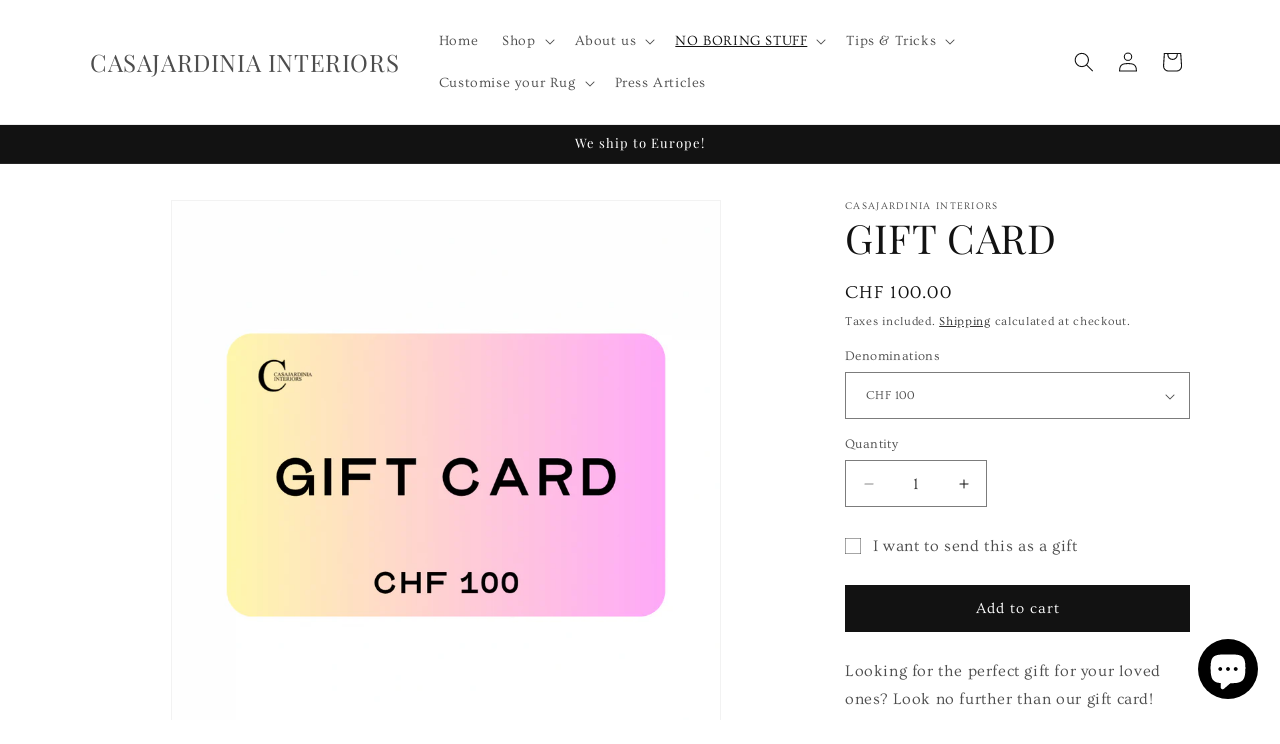

--- FILE ---
content_type: application/x-javascript; charset=utf-8
request_url: https://bundler.nice-team.net/app/shop/status/casajardinia-interiors.myshopify.com.js?1769084459
body_size: -361
content:
var bundler_settings_updated='1678187396';